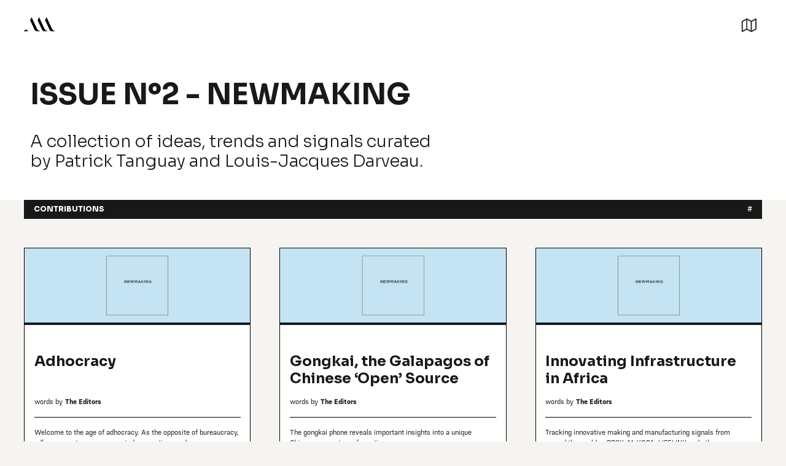

--- FILE ---
content_type: text/html
request_url: https://www.thealpinereview.com/tags/n2-newmaking
body_size: 6802
content:
<!DOCTYPE html><!-- Last Published: Fri Dec 08 2023 21:16:47 GMT+0000 (Coordinated Universal Time) --><html data-wf-domain="www.thealpinereview.com" data-wf-page="621d32d209f7a08ae1b923b7" data-wf-site="621d2b9d2758f7b56b57ee0e" lang="en" data-wf-collection="621d32d209f7a0efdbb923b5" data-wf-item-slug="n2-newmaking"><head><meta charset="utf-8"/><title>Issue Nº2 - Newmaking — The Alpine Review</title><meta content="A collection of ideas, trends and signals curated by Patrick Tanguay and Louis-Jacques Darveau." name="description"/><meta content="Issue Nº2 - Newmaking — The Alpine Review" property="og:title"/><meta content="A collection of ideas, trends and signals curated by Patrick Tanguay and Louis-Jacques Darveau." property="og:description"/><meta content="Issue Nº2 - Newmaking — The Alpine Review" property="twitter:title"/><meta content="A collection of ideas, trends and signals curated by Patrick Tanguay and Louis-Jacques Darveau." property="twitter:description"/><meta property="og:type" content="website"/><meta content="summary_large_image" name="twitter:card"/><meta content="width=device-width, initial-scale=1" name="viewport"/><link href="https://assets-global.website-files.com/621d2b9d2758f7b56b57ee0e/css/new-alpine.webflow.b7309841d.css" rel="stylesheet" type="text/css"/><link href="https://fonts.googleapis.com" rel="preconnect"/><link href="https://fonts.gstatic.com" rel="preconnect" crossorigin="anonymous"/><script src="https://ajax.googleapis.com/ajax/libs/webfont/1.6.26/webfont.js" type="text/javascript"></script><script type="text/javascript">WebFont.load({  google: {    families: ["Open Sans:300,300italic,400,400italic,600,600italic,700,700italic,800,800italic","Sora:100,200,300,regular,500,600,700,800"]  }});</script><script type="text/javascript">!function(o,c){var n=c.documentElement,t=" w-mod-";n.className+=t+"js",("ontouchstart"in o||o.DocumentTouch&&c instanceof DocumentTouch)&&(n.className+=t+"touch")}(window,document);</script><link href="https://cdn.prod.website-files.com/621d2b9d2758f7b56b57ee0e/624dad4100b97eccd1bcff44_favicon.png" rel="shortcut icon" type="image/x-icon"/><link href="https://cdn.prod.website-files.com/621d2b9d2758f7b56b57ee0e/624dad46fa3be5d4dfd58a9c_webclip.png" rel="apple-touch-icon"/><script async="" src="https://www.googletagmanager.com/gtag/js?id=G-XV5B3Y1CBE"></script><script type="text/javascript">window.dataLayer = window.dataLayer || [];function gtag(){dataLayer.push(arguments);}gtag('js', new Date());gtag('config', 'G-XV5B3Y1CBE', {'anonymize_ip': false});</script><style>
* {
-webkit-font-smoothing: antialiased;
-moz-osx-font-smoothing: grayscale;
}
</style>

<!-- [Attributes by Finsweet] Disable scrolling -->
<script defer src="https://cdn.jsdelivr.net/npm/@finsweet/attributes-scrolldisable@1/scrolldisable.js"></script>

<!-- [Attributes by Finsweet] CMS Load -->
<script async src="https://cdn.jsdelivr.net/npm/@finsweet/attributes-cmsload@1/cmsload.js"></script>

<!-- [Attributes by Finsweet] CMS Filter -->
<script async src="https://cdn.jsdelivr.net/npm/@finsweet/attributes-cmsfilter@1/cmsfilter.js"></script>

<!-- [Attributes by Finsweet] Link blocks in editor -->
<script defer src="https://cdn.jsdelivr.net/npm/@finsweet/attributes-linkblockedit@1/linkblockedit.js"></script>

<!-- [Attributes by Finsweet] CMS Sort -->
<script async src="https://cdn.jsdelivr.net/npm/@finsweet/attributes-cmssort@1/cmssort.js"></script><script type="text/javascript">window.__WEBFLOW_CURRENCY_SETTINGS = {"currencyCode":"USD","symbol":"US$","decimal":".","fractionDigits":2,"group":",","template":"{{wf {&quot;path&quot;:&quot;symbol&quot;,&quot;type&quot;:&quot;PlainText&quot;\\} }} {{wf {&quot;path&quot;:&quot;amount&quot;,&quot;type&quot;:&quot;CommercePrice&quot;\\} }} ","hideDecimalForWholeNumbers":false};</script></head><body><div class="page-wrapper"><div class="styles w-embed"><style>
/* Snippet gets rid of top margin on first element in any rich text*/
.w-richtext>:first-child {
	margin-top: 0;
}

/* Snippet gets rid of bottom margin on last element in any rich text*/
.w-richtext>:last-child, .w-richtext ol li:last-child, .w-richtext ul li:last-child {
    margin-bottom: 0;
}

/* Snippet makes all link elements listed below to inherit color from their parent */
a, 
.w-tab-link,
.w-nav-link,
.w-dropdown-btn,
.w-dropdown-toggle,
.w-dropdown-link
{
color: inherit;
}

/* Snippet allows you to add class of clickable-off and prevent all click and hover interaction with an element */
.clickable-off {
  pointer-events: none;
}

/* Snippet allows you to add class of clickable-on and enable all click and hover interaction with an element */
.clickable-on{
  pointer-events: auto;
}

/* Snippet allows you to add class of div-square which creates and maintains a 1:1 dimension of a div.*/
.div-square::after {
  content: "";
  display: block;
  padding-bottom: 100%;
}

/*Hide focus outline for main content element*/
    main:focus-visible {
    outline: -webkit-focus-ring-color auto 0px;
}

/*Apply "..." After 3 lines of Text */
.text-style-3lines {
    display: -webkit-box;
    overflow: hidden;
    -webkit-line-clamp: 3;
    -webkit-box-orient: vertical;
}

/*Apply "..." After 2 lines of Text */
.text-style-2lines {
    display: -webkit-box;
    overflow: hidden;
    -webkit-line-clamp: 2;
    -webkit-box-orient: vertical;
}
.text-style-3lines {
    display: -webkit-box;
    overflow: hidden;
    -webkit-line-clamp: 3;
    -webkit-box-orient: vertical;
}
.text-style-4lines {
    display: -webkit-box;
    overflow: hidden;
    -webkit-line-clamp: 4;
    -webkit-box-orient: vertical;
}
.text-style-5lines {
    display: -webkit-box;
    overflow: hidden;
    -webkit-line-clamp: 5;
    -webkit-box-orient: vertical;
}

/* Make sure containers never lose their center alignment*/
.container-medium, .container-small, .container-large {
  margin-right: auto !important;
  margin-left: auto !important;
}

/*Reset selects, buttons, and links styles*/
.w-input, .w-select, a {
color: inherit;
text-decoration: inherit;
font-size: inherit;
}

html { font-size: calc(0.625rem + 0.41666666666666663vw); }
@media screen and (max-width:1920px) { html { font-size: calc(0.625rem + 0.41666666666666674vw); } }
@media screen and (max-width:1440px) { html { font-size: calc(0.8126951092611863rem + 0.20811654526534862vw); } }
@media screen and (max-width:479px) { html { font-size: calc(0.7494769874476988rem + 0.8368200836820083vw); } }

</style></div><div data-animation="over-right" class="nav-primary_component w-nav" data-easing2="ease-in" fs-scrolldisable-element="smart-nav" data-easing="ease-out" data-collapse="all" data-w-id="b5e80f8b-8651-ad18-12ef-b7cf09768f83" role="banner" data-duration="400" data-doc-height="1"><div class="nav-primary_container"><a href="/" class="nav-primary_logo-link w-nav-brand"><img src="https://cdn.prod.website-files.com/621d2b9d2758f7b56b57ee0e/621d2cf30b35be945f5c0346_TAR-Logo.svg" loading="lazy" alt="" class="nav-primary_logo"/></a><div class="nav-primary_menu-button w-nav-button"><img src="https://cdn.prod.website-files.com/621d2b9d2758f7b56b57ee0e/621d2cf12758f73a6657f913_DMI-AASite-Assets-MapOpen.svg" loading="lazy" alt="" class="nav-icon-open"/><img src="https://cdn.prod.website-files.com/621d2b9d2758f7b56b57ee0e/621d2ceeb8ceb755fffc8911_DMI-AASite-Assets-MapClose.svg" loading="lazy" alt="" class="nav-icon-close"/></div><nav role="navigation" class="nav-primary_menu w-nav-menu"><div class="container-large w-container"><div class="w-layout-grid grid"><div id="w-node-_90ae14f7-f4ab-2957-b18b-6fc4834e1751-834e174e" class="div-block-6"><div id="w-node-_90ae14f7-f4ab-2957-b18b-6fc4834e1752-834e174e" class="div-block-9"><a href="/" class="w-inline-block"><img src="https://cdn.prod.website-files.com/621d2b9d2758f7b56b57ee0e/62334b310dbc9587e969480f_Frame%2022.svg" loading="lazy" alt="" class="image-5"/></a><p class="menu-intro">The world around us seems as turbulent as it has ever been. Tremors across industry, across culture, across the environment, are profoundly reshaping everything we know. We started<em> The Alpine Review</em> as an attempt to understand those tremors from a long-term point of view — to look at how our immediate moment is shaped by the past and will shape us in the future.</p><a href="/questions" class="link-block-2 w-inline-block"><div class="text-block-5">Some of the central questions being explored</div></a><form action="/search" id="w-node-_90ae14f7-f4ab-2957-b18b-6fc4834e1769-834e174e" class="search w-form"><div class="div-block-12"><input class="search-input w-input" maxlength="256" name="query" placeholder="Search…" type="search" id="search" required=""/><input type="submit" class="search-button w-button" value=""/></div></form></div><div id="w-node-_90ae14f7-f4ab-2957-b18b-6fc4834e1759-834e174e" class="menu-links main"><a href="/browse" class="menu-page w-inline-block"><div>Browse</div></a><a href="/people" class="menu-page w-inline-block"><div>People</div></a><a href="/magazine" class="menu-page w-inline-block"><div>Magazine</div></a><a href="/about" class="menu-page w-inline-block"><div>About</div></a></div></div><div id="w-node-_90ae14f7-f4ab-2957-b18b-6fc4834e176d-834e174e" class="div-block-7"><div class="w-dyn-list"><div role="list" class="w-dyn-items"><div role="listitem" class="w-dyn-item"><a href="/collections/science" class="menu-col w-inline-block"><div>Science</div></a></div><div role="listitem" class="w-dyn-item"><a href="/collections/economics" class="menu-col w-inline-block"><div>Economics</div></a></div><div role="listitem" class="w-dyn-item"><a href="/collections/culture" class="menu-col w-inline-block"><div>Culture</div></a></div><div role="listitem" class="w-dyn-item"><a href="/collections/politics" class="menu-col w-inline-block"><div>Politics</div></a></div><div role="listitem" class="w-dyn-item"><a href="/collections/education" class="menu-col w-inline-block"><div>Education</div></a></div><div role="listitem" class="w-dyn-item"><a href="/collections/philosophy" class="menu-col w-inline-block"><div>Philosophy</div></a></div><div role="listitem" class="w-dyn-item"><a href="/collections/history" class="menu-col w-inline-block"><div>History</div></a></div><div role="listitem" class="w-dyn-item"><a href="/collections/technology" class="menu-col w-inline-block"><div>Technology</div></a></div><div role="listitem" class="w-dyn-item"><a href="/collections/design" class="menu-col w-inline-block"><div>Design</div></a></div><div role="listitem" class="w-dyn-item"><a href="/collections/media" class="menu-col w-inline-block"><div>Media</div></a></div><div role="listitem" class="w-dyn-item"><a href="/collections/futures" class="menu-col w-inline-block"><div>Futures</div></a></div><div role="listitem" class="w-dyn-item"><a href="/collections/systems" class="menu-col w-inline-block"><div>Systems</div></a></div></div></div></div></div></div></nav></div></div><main class="main-wrapper"><section class="section-header"><div class="page-padding"><div class="container-large col-header"><div class="columns w-row"><div class="column w-col w-col-7"><h1 id="w-node-_700f4b00-dffd-bd95-151a-d82192e4cf36-e1b923b7" class="all-caps">Issue Nº2 - Newmaking</h1><div><p id="w-node-_700f4b00-dffd-bd95-151a-d82192e4cf38-e1b923b7" class="col-desc">A collection of ideas, trends and signals curated by Patrick Tanguay and Louis-Jacques Darveau.</p><a href="#" class="bio-link w-condition-invisible">LINK</a></div></div><div class="w-col w-col-5"><img src="" loading="lazy" alt="" class="w-dyn-bind-empty"/></div></div></div></div></section><section class="section"><div class="page-padding"><div class="container-large black-bar"><div class="label">Contributions</div><div class="form-block w-form"><form id="email-form" name="email-form" data-name="Email Form" method="get" fs-cmsfilter-element="filters" class="form" data-wf-page-id="621d32d209f7a08ae1b923b7" data-wf-element-id="b43f195f-52f4-86a6-9a93-d186288865aa"><div class="black-bar-meta"><div><span fs-cmsfilter-element="items-count">#</span></div></div></form><div class="w-form-done"><div>Thank you! Your submission has been received!</div></div><div class="w-form-fail"><div>Oops! Something went wrong while submitting the form.</div></div></div></div><div class="container-large card-grid"><div fs-cmsfilter-element="list" fs-cmsload-element="list" fs-cmsload-mode="load-under" fs-cmsload-animation="slide-up" fs-cmsload-stagger="100" class="card-list-wrapper w-dyn-list"><div role="list" class="card-list w-dyn-items"><div id="w-node-_37454251-c992-84ea-b4b2-c98b406e0694-e1b923b7" role="listitem" class="card-item w-dyn-item"><div class="card"><a style="background-image:url(&quot;https://cdn.prod.website-files.com/621d2b9d2758f758fc57ee2c/624f1f4a407f51597bb7b95f_Frame181.png&quot;)" href="/articles/adhocracy" class="card-image w-inline-block"><div class="flag w-condition-invisible"><div class="text-block-9">Greatest Hits</div></div></a><div class="card-content"><div class="card-top"><div class="title-wrapper"><a href="/articles/adhocracy" class="w-inline-block"><h4 class="heading">Adhocracy</h4></a></div><div class="link-author-box"><div><div class="pre-text">words by</div><div class="pre-text w-condition-invisible">interview by</div></div><a href="/tags/the-editors" class="link-author w-inline-block"><div>The Editors</div></a></div></div><div class="card-excerpt text-style-4lines">Welcome to the age of adhocracy. As the opposite of bureaucracy, adhocracy cuts across accepted conventions and power structures to capture opportunities, self-organize and develop new and unexpected methodologies of production.</div><div fs-cmsfilter-field="hits" class="html-embed w-embed">false</div></div><div class="card-footer"><div><div class="w-dyn-list"><div role="list" class="w-dyn-items"><div role="listitem" class="collection-link w-dyn-item"><a href="/collections/futures" class="w-inline-block"><div class="link-col">Futures</div></a></div></div></div></div><a href="/articles/adhocracy" class="link-block w-inline-block"><div class="text-link">Read</div></a></div></div></div><div id="w-node-_37454251-c992-84ea-b4b2-c98b406e0694-e1b923b7" role="listitem" class="card-item w-dyn-item"><div class="card"><a style="background-image:url(&quot;https://cdn.prod.website-files.com/621d2b9d2758f758fc57ee2c/624f1f4a407f51597bb7b95f_Frame181.png&quot;)" href="/articles/gongkai-the-galapagos-of-chinese-open-source" class="card-image w-inline-block"><div class="flag w-condition-invisible"><div class="text-block-9">Greatest Hits</div></div></a><div class="card-content"><div class="card-top"><div class="title-wrapper"><a href="/articles/gongkai-the-galapagos-of-chinese-open-source" class="w-inline-block"><h4 class="heading">Gongkai, the Galapagos of Chinese ‘Open’ Source</h4></a></div><div class="link-author-box"><div><div class="pre-text">words by</div><div class="pre-text w-condition-invisible">interview by</div></div><a href="/tags/the-editors" class="link-author w-inline-block"><div>The Editors</div></a></div></div><div class="card-excerpt text-style-4lines">The gongkai phone reveals important insights into a unique Chinese ecosystem of creation.</div><div fs-cmsfilter-field="hits" class="html-embed w-embed">false</div></div><div class="card-footer"><div><div class="w-dyn-list"><div role="list" class="w-dyn-items"><div role="listitem" class="collection-link w-dyn-item"><a href="/collections/economics" class="w-inline-block"><div class="link-col">Economics</div></a></div></div></div></div><a href="/articles/gongkai-the-galapagos-of-chinese-open-source" class="link-block w-inline-block"><div class="text-link">Read</div></a></div></div></div><div id="w-node-_37454251-c992-84ea-b4b2-c98b406e0694-e1b923b7" role="listitem" class="card-item w-dyn-item"><div class="card"><a style="background-image:url(&quot;https://cdn.prod.website-files.com/621d2b9d2758f758fc57ee2c/624f1f4a407f51597bb7b95f_Frame181.png&quot;)" href="/articles/innovating-infrastructure-in-africa" class="card-image w-inline-block"><div class="flag w-condition-invisible"><div class="text-block-9">Greatest Hits</div></div></a><div class="card-content"><div class="card-top"><div class="title-wrapper"><a href="/articles/innovating-infrastructure-in-africa" class="w-inline-block"><h4 class="heading">Innovating Infrastructure in Africa</h4></a></div><div class="link-author-box"><div><div class="pre-text">words by</div><div class="pre-text w-condition-invisible">interview by</div></div><a href="/tags/the-editors" class="link-author w-inline-block"><div>The Editors</div></a></div></div><div class="card-excerpt text-style-4lines">Tracking innovative making and manufacturing signals from around the world — BRCK, M-KOPA, LIFELINK and other interesting developments.</div><div fs-cmsfilter-field="hits" class="html-embed w-embed">false</div></div><div class="card-footer"><div><div class="w-dyn-list"><div role="list" class="w-dyn-items"><div role="listitem" class="collection-link w-dyn-item"><a href="/collections/economics" class="w-inline-block"><div class="link-col">Economics</div></a></div></div></div></div><a href="/articles/innovating-infrastructure-in-africa" class="link-block w-inline-block"><div class="text-link">Read</div></a></div></div></div><div id="w-node-_37454251-c992-84ea-b4b2-c98b406e0694-e1b923b7" role="listitem" class="card-item w-dyn-item"><div class="card"><a style="background-image:url(&quot;https://cdn.prod.website-files.com/621d2b9d2758f758fc57ee2c/624f1f4a407f51597bb7b95f_Frame181.png&quot;)" href="/articles/laser-origami-simplified-manufacturing" class="card-image w-inline-block"><div class="flag w-condition-invisible"><div class="text-block-9">Greatest Hits</div></div></a><div class="card-content"><div class="card-top"><div class="title-wrapper"><a href="/articles/laser-origami-simplified-manufacturing" class="w-inline-block"><h4 class="heading">Laser Origami: Simplified Manufacturing</h4></a></div><div class="link-author-box"><div><div class="pre-text">words by</div><div class="pre-text w-condition-invisible">interview by</div></div><a href="/tags/the-editors" class="link-author w-inline-block"><div>The Editors</div></a></div></div><div class="card-excerpt text-style-4lines">Tracking innovative making and manufacturing signals from around the world.</div><div fs-cmsfilter-field="hits" class="html-embed w-embed">false</div></div><div class="card-footer"><div><div class="w-dyn-list"><div role="list" class="w-dyn-items"><div role="listitem" class="collection-link w-dyn-item"><a href="/collections/technology" class="w-inline-block"><div class="link-col">Technology</div></a></div></div></div></div><a href="/articles/laser-origami-simplified-manufacturing" class="link-block w-inline-block"><div class="text-link">Read</div></a></div></div></div><div id="w-node-_37454251-c992-84ea-b4b2-c98b406e0694-e1b923b7" role="listitem" class="card-item w-dyn-item"><div class="card"><a style="background-image:url(&quot;https://cdn.prod.website-files.com/621d2b9d2758f758fc57ee2c/624f1f4a407f51597bb7b95f_Frame181.png&quot;)" href="/articles/meet-easton-lachapelle" class="card-image w-inline-block"><div class="flag w-condition-invisible"><div class="text-block-9">Greatest Hits</div></div></a><div class="card-content"><div class="card-top"><div class="title-wrapper"><a href="/articles/meet-easton-lachapelle" class="w-inline-block"><h4 class="heading">Meet Easton LaChapelle</h4></a></div><div class="link-author-box"><div><div class="pre-text">words by</div><div class="pre-text w-condition-invisible">interview by</div></div><a href="/tags/the-editors" class="link-author w-inline-block"><div>The Editors</div></a></div></div><div class="card-excerpt text-style-4lines">For all the Luke Skywalkers out there, your hand is coming. A self-taught inventor, Easton LaChapelle of Mancos, Colorado is creating mind-blowing (and low-cost) robotic arms that he’s been developing since he was 14...as in, 3 years ago.</div><div fs-cmsfilter-field="hits" class="html-embed w-embed">false</div></div><div class="card-footer"><div><div class="w-dyn-list"><div role="list" class="w-dyn-items"><div role="listitem" class="collection-link w-dyn-item"><a href="/collections/technology" class="w-inline-block"><div class="link-col">Technology</div></a></div></div></div></div><a href="/articles/meet-easton-lachapelle" class="link-block w-inline-block"><div class="text-link">Read</div></a></div></div></div><div id="w-node-_37454251-c992-84ea-b4b2-c98b406e0694-e1b923b7" role="listitem" class="card-item w-dyn-item"><div class="card"><a style="background-image:url(&quot;https://cdn.prod.website-files.com/621d2b9d2758f758fc57ee2c/624f1f4a407f51597bb7b95f_Frame181.png&quot;)" href="/articles/new-era-of-manufacturing" class="card-image w-inline-block"><div class="flag w-condition-invisible"><div class="text-block-9">Greatest Hits</div></div></a><div class="card-content"><div class="card-top"><div class="title-wrapper"><a href="/articles/new-era-of-manufacturing" class="w-inline-block"><h4 class="heading">New Era of Manufacturing</h4></a></div><div class="link-author-box"><div><div class="pre-text">words by</div><div class="pre-text w-condition-invisible">interview by</div></div><a href="/tags/the-editors" class="link-author w-inline-block"><div>The Editors</div></a></div></div><div class="card-excerpt text-style-4lines">Tracking innovative making and manufacturing signals from around the world — GE&#x27;s stated embrace of 3D printing.</div><div fs-cmsfilter-field="hits" class="html-embed w-embed">false</div></div><div class="card-footer"><div><div class="w-dyn-list"><div role="list" class="w-dyn-items"><div role="listitem" class="collection-link w-dyn-item"><a href="/collections/technology" class="w-inline-block"><div class="link-col">Technology</div></a></div></div></div></div><a href="/articles/new-era-of-manufacturing" class="link-block w-inline-block"><div class="text-link">Read</div></a></div></div></div><div id="w-node-_37454251-c992-84ea-b4b2-c98b406e0694-e1b923b7" role="listitem" class="card-item w-dyn-item"><div class="card"><a style="background-image:url(&quot;https://cdn.prod.website-files.com/621d2b9d2758f758fc57ee2c/624f4e4325c56dc0413ff587_Frame207.png&quot;)" href="/articles/objects-of-ritual" class="card-image w-inline-block"><div class="flag w-condition-invisible"><div class="text-block-9">Greatest Hits</div></div></a><div class="card-content"><div class="card-top"><div class="title-wrapper"><a href="/articles/objects-of-ritual" class="w-inline-block"><h4 class="heading">Objects of Ritual</h4></a></div><div class="link-author-box"><div><div class="pre-text">words by</div><div class="pre-text w-condition-invisible">interview by</div></div><a href="/tags/the-editors" class="link-author w-inline-block"><div>The Editors</div></a></div></div><div class="card-excerpt text-style-4lines">Tracking innovative making and manufacturing signals from around the world — on seasonally-inspired objects by Savvy studio.</div><div fs-cmsfilter-field="hits" class="html-embed w-embed">false</div></div><div class="card-footer"><div><div class="w-dyn-list"><div role="list" class="w-dyn-items"><div role="listitem" class="collection-link w-dyn-item"><a href="/collections/design" class="w-inline-block"><div class="link-col">Design</div></a></div></div></div></div><a href="/articles/objects-of-ritual" class="link-block w-inline-block"><div class="text-link">Read</div></a></div></div></div><div id="w-node-_37454251-c992-84ea-b4b2-c98b406e0694-e1b923b7" role="listitem" class="card-item w-dyn-item"><div class="card"><a style="background-image:url(&quot;https://cdn.prod.website-files.com/621d2b9d2758f758fc57ee2c/624f1f4a407f51597bb7b95f_Frame181.png&quot;)" href="/articles/open-source-workspace" class="card-image w-inline-block"><div class="flag w-condition-invisible"><div class="text-block-9">Greatest Hits</div></div></a><div class="card-content"><div class="card-top"><div class="title-wrapper"><a href="/articles/open-source-workspace" class="w-inline-block"><h4 class="heading">Open Source Workspace</h4></a></div><div class="link-author-box"><div><div class="pre-text">words by</div><div class="pre-text w-condition-invisible">interview by</div></div><a href="/tags/the-editors" class="link-author w-inline-block"><div>The Editors</div></a></div></div><div class="card-excerpt text-style-4lines">Tracking innovative making and manufacturing signals from around the world — Wikihouse</div><div fs-cmsfilter-field="hits" class="html-embed w-embed">false</div></div><div class="card-footer"><div><div class="w-dyn-list"><div role="list" class="w-dyn-items"><div role="listitem" class="collection-link w-dyn-item"><a href="/collections/technology" class="w-inline-block"><div class="link-col">Technology</div></a></div></div></div></div><a href="/articles/open-source-workspace" class="link-block w-inline-block"><div class="text-link">Read</div></a></div></div></div><div id="w-node-_37454251-c992-84ea-b4b2-c98b406e0694-e1b923b7" role="listitem" class="card-item w-dyn-item"><div class="card"><a style="background-image:url(&quot;https://cdn.prod.website-files.com/621d2b9d2758f758fc57ee2c/624f1f4a407f51597bb7b95f_Frame181.png&quot;)" href="/articles/robotics-for-the-masses" class="card-image w-inline-block"><div class="flag w-condition-invisible"><div class="text-block-9">Greatest Hits</div></div></a><div class="card-content"><div class="card-top"><div class="title-wrapper"><a href="/articles/robotics-for-the-masses" class="w-inline-block"><h4 class="heading">Robotics for the Masses</h4></a></div><div class="link-author-box"><div><div class="pre-text">words by</div><div class="pre-text w-condition-invisible">interview by</div></div><a href="/tags/the-editors" class="link-author w-inline-block"><div>The Editors</div></a></div></div><div class="card-excerpt text-style-4lines">Tracking innovative making and manufacturing signals from around the world.</div><div fs-cmsfilter-field="hits" class="html-embed w-embed">false</div></div><div class="card-footer"><div><div class="w-dyn-list"><div role="list" class="w-dyn-items"><div role="listitem" class="collection-link w-dyn-item"><a href="/collections/technology" class="w-inline-block"><div class="link-col">Technology</div></a></div></div></div></div><a href="/articles/robotics-for-the-masses" class="link-block w-inline-block"><div class="text-link">Read</div></a></div></div></div></div><div role="navigation" aria-label="List" class="w-pagination-wrapper pagination"><a href="?1f324721_page=2" aria-label="Next Page" class="w-pagination-next next"><img alt="" loading="lazy" src="https://cdn.prod.website-files.com/621d2b9d2758f7b56b57ee0e/6234ce63837d91542c1b7f5f_Frame%2023.svg" class="image-7"/><div class="text-block-8 w-inline-block">More</div></a><link rel="prerender" href="?1f324721_page=2"/><div aria-label="Page 1 of 2" role="heading" class="w-page-count">1 / 2</div></div></div></div></div></section></main><footer class="footer6_component"><div class="page-padding"><div class="container-large footer"><div class="padding-vertical padding-large"><div class="footer6_top"><div id="w-node-a5a45948-d834-2578-470e-81b3db45c509-67c79560" class="div-block-25"><img src="https://cdn.prod.website-files.com/621d2b9d2758f7b56b57ee0e/623b60c5a2019c7d5b2b0ce4_Frame%2024.svg" loading="lazy" alt="" class="footer-logo"/><p class="footer-desc">The Alpine Review is a laboratory for sensemaking. It began in 2012 as a conceptually bold, ad-free print magazine which set out to explore topics of significance at a pace conducive to deep consideration and reflection on the turbulent sea of change we all live in.</p><div class="div-block-11"><a href="/policies/privacy" class="legal-link w-inline-block"><div class="text-block-13">Privacy </div></a><a href="/policies/terms-conditions" class="legal-link w-inline-block"><div>Terms</div></a></div></div><div id="w-node-e2d8efb7-5dff-ad99-8ba1-53c62c2e9019-67c79560" class="div-block-22"><div class="menu-links"><a href="/browse" class="menu-page small w-inline-block"><div>Browse</div></a><a href="/people" class="menu-page small w-inline-block"><div>People</div></a><a href="/magazine" class="menu-page small w-inline-block"><div>Magazine</div></a><a href="/about" class="menu-page small w-inline-block"><div>About</div></a></div></div><div id="w-node-_3780375c-4ca6-88fe-86ed-cc594a755a93-67c79560" class="div-block-26"><div class="footer-link-wrapper"><h6 class="footer-heading">Stay in touch<a href="https://new-alpine.webflow.io/magazine-3/issue-3#"><br/></a></h6><a href="https://alpinereview.substack.com/" target="_blank" class="w-inline-block"><div>Click here to subscribe to our newsletter</div></a></div><div class="footer-link-wrapper"><h6 class="footer-heading">If you&#x27;d like to help or have a question</h6><a href="mailto:info@thealpinereview.com" class="w-inline-block"><div>info@thealpinereview.com</div></a></div></div><div id="w-node-_033b8d07-9dda-ce20-0bb4-7b90f688fa0c-67c79560" class="div-block-23"><div id="w-node-c0f697b9-9a80-bd9e-80a8-7449b0f8333a-67c79560" class="text-block-14">© 2012-2023 The Alpine Review</div><div class="w-dyn-list"><div role="list" class="w-dyn-items"><div role="listitem" class="w-dyn-item"><a href="/articles/a-collection-of-histories" class="sign w-inline-block"><img src="https://cdn.prod.website-files.com/621d2b9d2758f7b56b57ee0e/62448340d05dc63c458e2482_sign.svg" loading="lazy" alt="" class="image-15"/></a></div></div></div></div></div></div><div class="line-divider"></div></div></div></footer></div><script src="https://d3e54v103j8qbb.cloudfront.net/js/jquery-3.5.1.min.dc5e7f18c8.js?site=621d2b9d2758f7b56b57ee0e" type="text/javascript" integrity="sha256-9/aliU8dGd2tb6OSsuzixeV4y/faTqgFtohetphbbj0=" crossorigin="anonymous"></script><script src="https://assets-global.website-files.com/621d2b9d2758f7b56b57ee0e/js/webflow.74a681561.js" type="text/javascript"></script></body></html>

--- FILE ---
content_type: image/svg+xml
request_url: https://assets-global.website-files.com/621d2b9d2758f7b56b57ee0e/623cdb71583c962e2d2c68cc_link-arrow.svg
body_size: -109
content:
<svg width="13" height="13" viewBox="0 0 13 13" fill="none" xmlns="http://www.w3.org/2000/svg">
<path d="M1 0.5C0.723858 0.5 0.5 0.723858 0.5 1C0.5 1.27614 0.723858 1.5 1 1.5L1 0.5ZM12 1.5L12.5 1.5L12.5 0.500001L12 0.500001L12 1.5ZM1 1.5L12 1.5L12 0.500001L1 0.5L1 1.5Z" fill="black"/>
<path d="M11.5 12C11.5 12.2761 11.7239 12.5 12 12.5C12.2761 12.5 12.5 12.2761 12.5 12H11.5ZM12.5 1V0.5H11.5V1H12.5ZM12.5 12L12.5 1H11.5L11.5 12H12.5Z" fill="black"/>
<path d="M12 1L1 12" stroke="black" stroke-linecap="round"/>
</svg>


--- FILE ---
content_type: image/svg+xml
request_url: https://assets-global.website-files.com/621d2b9d2758f7b56b57ee0e/621d2cf0a67b02706ca55207_DMI-AASite-Assets-Search.svg
body_size: 41
content:
<?xml version="1.0" encoding="utf-8"?>
<!-- Generator: Adobe Illustrator 16.0.0, SVG Export Plug-In . SVG Version: 6.00 Build 0)  -->
<!DOCTYPE svg PUBLIC "-//W3C//DTD SVG 1.1//EN" "http://www.w3.org/Graphics/SVG/1.1/DTD/svg11.dtd">
<svg version="1.1" id="Layer_1" xmlns="http://www.w3.org/2000/svg" xmlns:xlink="http://www.w3.org/1999/xlink" x="0px" y="0px"
	 width="26.357px" height="24.265px" viewBox="0 0 26.357 24.265" enable-background="new 0 0 26.357 24.265" xml:space="preserve">
<g>
	
		<circle fill="none" stroke="#30302F" stroke-width="2" stroke-linecap="round" stroke-linejoin="round" cx="10.101" cy="10.012" r="7.098"/>
	
		<line fill="none" stroke="#30302F" stroke-width="2" stroke-linecap="round" stroke-linejoin="round" x1="14.307" y1="16.109" x2="20.91" y2="22.713"/>
</g>
</svg>


--- FILE ---
content_type: image/svg+xml
request_url: https://cdn.prod.website-files.com/621d2b9d2758f7b56b57ee0e/623b60c5a2019c7d5b2b0ce4_Frame%2024.svg
body_size: 4768
content:
<svg width="265" height="17" viewBox="0 0 265 17" fill="none" xmlns="http://www.w3.org/2000/svg">
<path d="M216.05 1.72977H216.86C217.056 1.7297 217.244 1.80597 217.384 1.94232C217.524 2.07868 217.605 2.26435 217.61 2.45978V14.9098C217.6 15.1026 217.517 15.2843 217.378 15.4181C217.238 15.5518 217.053 15.6275 216.86 15.6298H216.05V16.3598H222.26V15.6298H221.45C221.256 15.6299 221.07 15.555 220.93 15.4208C220.79 15.2866 220.708 15.1034 220.7 14.9098V2.45978C220.706 2.26435 220.787 2.07868 220.927 1.94232C221.067 1.80597 221.255 1.7297 221.45 1.72977H222.26V1.00977H216.05V1.72977Z" fill="white"/>
<path d="M259.32 1.00977V1.73978H260.05C260.15 1.73845 260.248 1.75685 260.34 1.79395C260.433 1.83104 260.516 1.8861 260.587 1.95587C260.658 2.02565 260.714 2.10879 260.752 2.20044C260.791 2.29209 260.81 2.39044 260.81 2.48978C260.825 2.57578 260.825 2.66375 260.81 2.74976L257.28 12.1998C256.16 9.11977 253.64 2.09975 253.61 2.02975C253.469 1.72997 253.246 1.47664 252.966 1.2995C252.686 1.12236 252.362 1.02877 252.03 1.02975H251.79L247.61 12.2498C246.81 10.0798 243.96 2.12977 243.92 2.04977C243.78 1.74923 243.557 1.49519 243.277 1.3179C242.997 1.14062 242.672 1.04756 242.34 1.04977H239.05V1.77975H239.88C240.233 1.77811 240.577 1.88466 240.866 2.08496C241.156 2.28526 241.377 2.56968 241.5 2.89978C242.5 5.61978 245.86 14.7998 245.97 15.0598C246.34 15.8998 246.87 16.7498 247.56 16.4598L251.89 4.86975C252.75 7.22975 255.26 14.2198 255.63 15.0698C256 15.9198 256.54 16.7598 257.23 16.4698L262.23 3.08975C262.353 2.68653 262.611 2.33797 262.961 2.10294C263.31 1.86791 263.731 1.76083 264.15 1.79977V1.00977H259.32Z" fill="white"/>
<path d="M237.29 13.0797C237.262 13.5315 237.082 13.9606 236.778 14.2966C236.475 14.6326 236.067 14.8558 235.62 14.9297C235.23 14.9997 231.5 15.0797 231.5 15.0797C231.073 15.0793 230.662 14.9205 230.346 14.6341C230.03 14.3476 229.832 13.954 229.79 13.5297V8.84967H230.57C231.73 8.84967 233.31 8.79969 233.83 9.39969C233.912 9.49484 233.97 9.60787 234 9.72968C234 9.72968 234 10.1697 234 10.1697H234.72V6.62967H234.05V6.91968C234.047 7.02979 234.023 7.13834 233.98 7.23969C233.6 8.00969 231.86 7.94967 230.61 7.93967H229.83V2.33966L234.2 2.38968C235.2 2.38968 236.08 2.54969 236.37 3.92969H237.05L236.98 0.929688H225.21V1.72968H225.93C226.13 1.7323 226.321 1.81354 226.461 1.95578C226.601 2.09802 226.68 2.28984 226.68 2.48969V14.9197C226.68 15.1195 226.601 15.3113 226.461 15.4536C226.321 15.5958 226.13 15.6771 225.93 15.6797H225.21V16.3997H237.87L238 13.0597L237.29 13.0797Z" fill="white"/>
<path d="M195.4 13.0797C195.372 13.533 195.19 13.9631 194.885 14.2993C194.579 14.6356 194.169 14.8579 193.72 14.9297C193.33 14.9997 189.6 15.0797 189.6 15.0797C189.174 15.0793 188.763 14.9205 188.447 14.6341C188.131 14.3476 187.932 13.954 187.89 13.5297V8.84967H188.68C189.84 8.84967 191.42 8.79969 191.94 9.39969C192.023 9.49296 192.078 9.6071 192.1 9.72968C192.1 9.72968 192.1 10.1697 192.1 10.1697H192.81V6.62967H192.1V6.91968C192.099 7.0311 192.071 7.14065 192.02 7.23969C191.64 8.00969 189.9 7.94967 188.65 7.93967H187.86V2.33966L192.24 2.38968C193.24 2.38968 194.12 2.54969 194.41 3.92969H195.15L195.07 0.929688H183.3V1.72968H184.02C184.222 1.72968 184.415 1.80974 184.558 1.95227C184.7 2.0948 184.78 2.28812 184.78 2.48969V14.9197C184.78 15.1212 184.7 15.3145 184.558 15.4571C184.415 15.5996 184.222 15.6797 184.02 15.6797H183.3V16.3997H195.97L196.1 13.0597L195.4 13.0797Z" fill="white"/>
<path d="M209.05 1.00977V1.73978H209.77C209.869 1.73845 209.968 1.75685 210.06 1.79395C210.152 1.83104 210.236 1.8861 210.307 1.95587C210.378 2.02565 210.434 2.10879 210.472 2.20044C210.51 2.29209 210.53 2.39044 210.53 2.48978C210.529 2.57872 210.512 2.66674 210.48 2.74976L207.02 12.0298C205.61 8.88975 202.6 2.09975 202.57 2.02975C202.432 1.73 202.21 1.47636 201.932 1.29904C201.654 1.12173 201.33 1.02823 201 1.02975H197.33V1.75977H198.51C198.661 1.75753 198.808 1.80133 198.934 1.88531C199.059 1.9693 199.155 2.08948 199.21 2.22977L199.93 3.88977L204.05 13.0098C204.35 13.6798 205.57 16.9198 206.88 16.3798L211.8 3.14978C211.902 2.70811 212.161 2.31857 212.529 2.05368C212.897 1.78879 213.349 1.6666 213.8 1.70978V1.00977H209.05Z" fill="white"/>
<path d="M171.39 9.61975V2.46976C171.395 2.27168 171.478 2.08348 171.62 1.94525C171.762 1.80702 171.952 1.7297 172.15 1.72977H172.85C173.743 1.85551 174.565 2.28696 175.176 2.95065C175.787 3.61435 176.149 4.46922 176.2 5.36975C176.2 5.42975 176.2 5.47975 176.2 5.52975C176.29 6.29384 176.148 7.06733 175.791 7.74893C175.434 8.43054 174.88 8.98849 174.2 9.34976C173.726 9.52086 173.225 9.60554 172.72 9.59976L171.39 9.61975ZM179.81 14.8198C178.465 13.1975 177.207 11.5051 176.04 9.74976C176.91 9.35976 179.42 8.43975 179.42 5.36975C179.42 2.29975 175.9 1.00977 173.48 1.00977H166.74V1.72977H167.51C168.28 1.72977 168.28 2.37977 168.27 2.72977V14.7298C168.27 14.9198 168.35 15.6398 167.5 15.6398H166.74V16.4198H172.95V15.6398H172.21C172.094 15.6438 171.977 15.6223 171.87 15.5767C171.763 15.5311 171.666 15.4625 171.588 15.3758C171.51 15.289 171.452 15.1863 171.418 15.0747C171.383 14.9631 171.374 14.8454 171.39 14.7298V10.5498C171.39 10.5498 172.79 10.5498 173.16 10.5498C174.22 12.0498 176.16 14.8798 176.51 15.2298C176.728 15.5789 177.032 15.8662 177.393 16.0641C177.753 16.262 178.159 16.3638 178.57 16.3598H181.44V15.6198C180.63 15.6198 180.54 15.4598 179.81 14.8098" fill="white"/>
<path d="M112.94 1.72977H113.75C113.945 1.7297 114.133 1.80597 114.273 1.94232C114.413 2.07868 114.495 2.26435 114.5 2.45978V14.9098C114.495 15.1043 114.413 15.2889 114.273 15.4237C114.132 15.5584 113.945 15.6325 113.75 15.6298H112.94V16.3598H119.15V15.6298H118.34C118.147 15.6275 117.962 15.5518 117.823 15.4181C117.683 15.2843 117.6 15.1026 117.59 14.9098V2.45978C117.598 2.26518 117.68 2.08094 117.819 1.9451C117.959 1.80926 118.145 1.73218 118.34 1.72977H119.15V1.00977H112.94V1.72977Z" fill="white"/>
<path d="M94.3501 13.0797C94.3132 13.5301 94.1284 13.9557 93.8246 14.2903C93.5208 14.6249 93.1149 14.8497 92.6701 14.9297C92.2901 14.9997 87.9201 15.0797 87.9201 15.0797C87.4943 15.0771 87.0844 14.9175 86.7689 14.6315C86.4534 14.3455 86.2544 13.9532 86.2101 13.5297V2.39972C86.2154 2.20429 86.2967 2.01862 86.4368 1.88226C86.5768 1.74591 86.7646 1.66964 86.9601 1.66971H87.7701V0.949707H81.6401V1.74969H82.3601C82.5617 1.74969 82.755 1.82976 82.8975 1.97229C83.0401 2.11482 83.1201 2.30814 83.1201 2.5097V14.9397C83.1201 15.1413 83.0401 15.3346 82.8975 15.4771C82.755 15.6196 82.5617 15.6997 82.3601 15.6997H81.6401V16.4197H94.9301L95.0601 13.0797H94.3401H94.3501Z" fill="white"/>
<path d="M153.59 13.0797C153.562 13.5315 153.382 13.9606 153.079 14.2966C152.775 14.6326 152.367 14.8558 151.92 14.9297C151.53 14.9997 147.8 15.0797 147.8 15.0797C147.374 15.0771 146.964 14.9175 146.649 14.6315C146.333 14.3455 146.135 13.9532 146.09 13.5297V8.84967H146.87C148.03 8.84967 149.61 8.79969 150.14 9.39969C150.219 9.49541 150.274 9.60852 150.3 9.72968C150.3 9.72968 150.3 10.1697 150.3 10.1697H151.01V6.62967H150.3V6.91968C150.299 7.0311 150.271 7.14065 150.22 7.23969C149.85 8.00969 148.11 7.94967 146.85 7.93967H146.05V2.33966L150.42 2.38968C151.42 2.38968 152.3 2.54969 152.59 3.92969H153.33L153.26 0.929688H141.49V1.72968H142.21C142.31 1.72967 142.408 1.7494 142.5 1.78772C142.591 1.82603 142.674 1.88217 142.744 1.95288C142.814 2.02359 142.869 2.10743 142.906 2.19958C142.943 2.29174 142.962 2.39036 142.96 2.48969V14.9197C142.962 15.019 142.943 15.1176 142.906 15.2097C142.869 15.3019 142.814 15.3858 142.744 15.4565C142.674 15.5272 142.591 15.5833 142.5 15.6216C142.408 15.66 142.31 15.6797 142.21 15.6797H141.49V16.3997H154.15L154.28 13.0597L153.59 13.0797Z" fill="white"/>
<path d="M134.18 0.949707V1.6597H135.11C135.305 1.65943 135.493 1.73399 135.634 1.86798C135.775 2.00197 135.86 2.18515 135.87 2.3797V12.1897C133.38 9.5197 126.12 1.60971 126.12 1.60971C125.96 1.40416 125.756 1.23786 125.522 1.12347C125.288 1.00909 125.031 0.949656 124.77 0.949707H122.77V1.6597H123.71C123.904 1.65954 124.09 1.73442 124.23 1.86865C124.37 2.00288 124.452 2.18603 124.46 2.3797V14.4497C124.508 14.7688 124.452 15.0948 124.3 15.3797C124.224 15.4793 124.125 15.5599 124.013 15.6154C123.9 15.6709 123.776 15.6997 123.65 15.6997H122.76V16.4097H127.57V15.6997H126.63C126.432 15.6971 126.243 15.6173 126.103 15.4772C125.963 15.3371 125.883 15.1478 125.88 14.9497V5.88971C127.95 8.11971 133.75 14.3497 133.82 14.4397C134.26 14.9197 135.93 16.9697 137.3 16.2897V2.4097C137.303 2.20987 137.384 2.01913 137.526 1.87875C137.669 1.73838 137.86 1.65968 138.06 1.6597H138.99V0.949707H134.18Z" fill="white"/>
<path d="M105.14 9.36975C104.666 9.54085 104.164 9.62553 103.66 9.61975H102.34V2.46976C102.343 2.27258 102.423 2.08439 102.563 1.94589C102.704 1.8074 102.893 1.72975 103.09 1.72977C103.624 1.66218 104.166 1.7272 104.668 1.91907C105.17 2.11094 105.618 2.42375 105.97 2.82977C106.637 3.52724 107.049 4.42914 107.14 5.38977C107.14 5.44977 107.14 5.49977 107.14 5.54977C107.23 6.31385 107.088 7.08732 106.731 7.76892C106.374 8.45053 105.819 9.00848 105.14 9.36975ZM104.43 1.00977H97.6801V1.72977H98.4801C98.6428 1.72811 98.8015 1.7801 98.9317 1.87772C99.0618 1.97533 99.1562 2.11314 99.2001 2.26978V14.9098C99.1899 15.1043 99.1053 15.2875 98.9639 15.4215C98.8225 15.5555 98.635 15.63 98.4401 15.6298H97.6401V16.3598H103.88V15.6298H103.05C102.856 15.6325 102.668 15.5584 102.527 15.4237C102.387 15.2889 102.305 15.1043 102.3 14.9098V10.5398H102.5C104.507 10.5992 106.492 10.1081 108.24 9.11975C108.901 8.74724 109.447 8.20072 109.819 7.53958C110.191 6.87844 110.375 6.12797 110.35 5.36975C110.35 2.29975 106.83 1.00977 104.41 1.00977" fill="white"/>
<path d="M66.96 10.56L69.56 5.41C70.24 6.83 71.2 8.88 71.99 10.56H66.96ZM79.15 15.74C78.07 15.74 77.59 14.97 77.08 14.12C76.41 13 70.46 0 70.46 0C70.46 0 64.39 12.51 63.27 14.69C63.1231 15.0215 62.874 15.2974 62.5592 15.4773C62.2444 15.6572 61.8802 15.7318 61.52 15.69V16.41H66.32V15.68H65.75C65.5951 15.7035 65.4367 15.6809 65.2945 15.6151C65.1522 15.5493 65.0325 15.4432 64.95 15.31C64.72 14.94 64.95 14.51 65.15 14.15L66.51 11.46H72.41C72.96 12.62 73.35 13.46 73.36 13.46C74.46 15.81 74.92 16.46 76.91 16.46H79.91V15.75L79.15 15.74Z" fill="white"/>
<path d="M32.8902 2.45978C32.8954 2.26435 32.9767 2.07868 33.1168 1.94232C33.2569 1.80597 33.4447 1.7297 33.6402 1.72977H34.4502V1.00977H28.2402V1.72977H29.0402C29.2374 1.72707 29.4278 1.80218 29.57 1.93881C29.7123 2.07544 29.795 2.26261 29.8002 2.45978V7.91977H22.1102V2.45978C22.1204 2.26429 22.2046 2.08 22.3458 1.9444C22.4869 1.80879 22.6745 1.73205 22.8702 1.72977H23.6802V1.00977H17.4702V1.72977H18.2702C18.4657 1.7297 18.6535 1.80597 18.7936 1.94232C18.9337 2.07868 19.015 2.26435 19.0202 2.45978V14.8998C19.0189 14.997 18.9985 15.0929 18.9601 15.1822C18.9217 15.2715 18.8661 15.3523 18.7964 15.4201C18.7268 15.4879 18.6445 15.5413 18.5542 15.5773C18.4639 15.6132 18.3674 15.6311 18.2702 15.6298H17.4702V16.3598H23.6802V15.6298H22.8702C22.6737 15.6299 22.4848 15.554 22.3431 15.4179C22.2014 15.2818 22.118 15.0961 22.1102 14.8998V8.81976H29.8002V14.8998C29.7924 15.0961 29.709 15.2818 29.5673 15.4179C29.4256 15.554 29.2367 15.6299 29.0402 15.6298H28.2402V16.3598H34.4502V15.6298H33.6402C33.543 15.6311 33.4465 15.6132 33.3562 15.5773C33.2659 15.5413 33.1836 15.4879 33.114 15.4201C33.0443 15.3523 32.9887 15.2715 32.9503 15.1822C32.9119 15.0929 32.8915 14.997 32.8902 14.8998V2.45978Z" fill="white"/>
<path d="M50.1201 13.0797C50.0831 13.5301 49.8984 13.9557 49.5945 14.2903C49.2907 14.6248 48.8849 14.8496 48.4401 14.9297C48.0601 14.9997 44.33 15.0797 44.33 15.0797C43.9036 15.0793 43.4925 14.9205 43.1765 14.6341C42.8605 14.3476 42.6622 13.954 42.6201 13.5297V8.84967H43.4001C44.5601 8.84967 46.14 8.79969 46.67 9.39969C46.7488 9.49541 46.8037 9.60852 46.83 9.72968C46.83 9.72968 46.83 10.1697 46.83 10.1697H47.54V6.62967H46.83V6.91968C46.8285 7.0311 46.8011 7.14065 46.7501 7.23969C46.3801 8.00969 44.64 7.94967 43.38 7.93967H42.6V2.33966L46.98 2.38968C47.98 2.38968 48.8601 2.54969 49.1501 3.92969H49.89L49.8101 0.929688H38.05V1.72968H38.7701C38.9716 1.72968 39.1649 1.80974 39.3075 1.95227C39.45 2.0948 39.5301 2.28812 39.5301 2.48969V14.9197C39.5301 15.1212 39.45 15.3145 39.3075 15.4571C39.1649 15.5996 38.9716 15.6797 38.7701 15.6797H38.05V16.3997H50.7101L50.8401 13.0597L50.1201 13.0797Z" fill="white"/>
<path d="M15.32 1.00977H0.129974L0 4.34976H0.720001C0.750542 3.89823 0.933314 3.47041 1.23846 3.1362C1.54361 2.80199 1.95309 2.58114 2.39999 2.50977C2.63999 2.50977 4.15998 2.42978 5.28998 2.39978H5.5C5.59718 2.39846 5.69365 2.41627 5.78394 2.45224C5.87422 2.48821 5.95654 2.54162 6.02618 2.60941C6.09583 2.67719 6.15145 2.75804 6.18985 2.84732C6.22825 2.9366 6.2487 3.03258 6.25 3.12976V14.9298C6.24476 15.1243 6.16311 15.3089 6.02274 15.4437C5.88236 15.5784 5.69457 15.6525 5.5 15.6498H4.69V16.3798H10.75V15.6498H9.94998C9.75516 15.6501 9.56767 15.5755 9.42624 15.4415C9.28481 15.3075 9.20026 15.1243 9.19 14.9298V3.10977C9.19524 2.9126 9.27792 2.72544 9.42017 2.58881C9.56241 2.45217 9.75276 2.37706 9.94998 2.37976H10.16C11.28 2.37976 12.81 2.44978 13.05 2.48978C13.4951 2.5632 13.9022 2.78493 14.2054 3.11896C14.5086 3.45298 14.6899 3.87969 14.72 4.32977H15.45L15.32 1.00977Z" fill="white"/>
</svg>


--- FILE ---
content_type: image/svg+xml
request_url: https://assets-global.website-files.com/621d2b9d2758f7b56b57ee0e/621d2cecedbffc7d84e8a948_DMI-AASite-Assets-ArrowK.svg
body_size: 85
content:
<?xml version="1.0" encoding="utf-8"?>
<!-- Generator: Adobe Illustrator 16.0.0, SVG Export Plug-In . SVG Version: 6.00 Build 0)  -->
<!DOCTYPE svg PUBLIC "-//W3C//DTD SVG 1.1//EN" "http://www.w3.org/Graphics/SVG/1.1/DTD/svg11.dtd">
<svg version="1.1" id="Layer_1" xmlns="http://www.w3.org/2000/svg" xmlns:xlink="http://www.w3.org/1999/xlink" x="0px" y="0px"
	 width="84.033px" height="32.616px" viewBox="0 0 84.033 32.616" enable-background="new 0 0 84.033 32.616" xml:space="preserve">
<g>
	<g>
		<path fill="none" stroke="#464646" stroke-width="1.5" stroke-linejoin="round" d="M59.907,23.914
			c1.755-4.047,5.474-7,9.474-7.668"/>
		<path fill="none" stroke="#464646" stroke-width="1.5" stroke-linejoin="round" d="M59.905,8.914
			c1.69,3.532,5.476,6.608,9.476,7.332"/>
		<line fill="none" stroke="#464646" stroke-width="1.5" stroke-linejoin="round" x1="69.38" y1="16.244" x2="14.38" y2="16.244"/>
	</g>
</g>
</svg>


--- FILE ---
content_type: image/svg+xml
request_url: https://cdn.prod.website-files.com/621d2b9d2758f7b56b57ee0e/6234ce63837d91542c1b7f5f_Frame%2023.svg
body_size: -142
content:
<svg width="28" height="28" viewBox="0 0 28 28" fill="none" xmlns="http://www.w3.org/2000/svg">
<g clip-path="url(#clip0_121_2441)">
<path d="M14.1422 28.2842L14.1422 8.55203e-05M3.87157e-05 14.1421H28.2841" stroke="#454545" stroke-width="1.5" stroke-linejoin="round"/>
</g>
<defs>
<clipPath id="clip0_121_2441">
<rect width="28" height="28" fill="white"/>
</clipPath>
</defs>
</svg>


--- FILE ---
content_type: image/svg+xml
request_url: https://assets-global.website-files.com/621d2b9d2758f7b56b57ee0e/621d2cecd3d52c5fc9a70edb_DMI-AASite-Assets-ArrowCTA.svg
body_size: 47
content:
<?xml version="1.0" encoding="utf-8"?>
<!-- Generator: Adobe Illustrator 16.0.0, SVG Export Plug-In . SVG Version: 6.00 Build 0)  -->
<!DOCTYPE svg PUBLIC "-//W3C//DTD SVG 1.1//EN" "http://www.w3.org/Graphics/SVG/1.1/DTD/svg11.dtd">
<svg version="1.1" id="Layer_1" xmlns="http://www.w3.org/2000/svg" xmlns:xlink="http://www.w3.org/1999/xlink" x="0px" y="0px"
	 width="84.033px" height="32.616px" viewBox="0 0 84.033 32.616" enable-background="new 0 0 84.033 32.616" xml:space="preserve">
<g>
	<g>
		<path fill="none" stroke="#FFFFFF" stroke-width="1.5" stroke-linejoin="round" d="M59.932,23.914
			c1.755-4.047,5.474-7,9.474-7.668"/>
		<path fill="none" stroke="#FFFFFF" stroke-width="1.5" stroke-linejoin="round" d="M59.93,8.914
			c1.69,3.532,5.476,6.608,9.476,7.332"/>
		
			<line fill="none" stroke="#FFFFFF" stroke-width="1.5" stroke-linejoin="round" x1="69.405" y1="16.244" x2="14.405" y2="16.244"/>
	</g>
</g>
</svg>


--- FILE ---
content_type: image/svg+xml
request_url: https://cdn.prod.website-files.com/621d2b9d2758f7b56b57ee0e/621d2cf12758f73a6657f913_DMI-AASite-Assets-MapOpen.svg
body_size: 92
content:
<?xml version="1.0" encoding="utf-8"?>
<!-- Generator: Adobe Illustrator 16.0.0, SVG Export Plug-In . SVG Version: 6.00 Build 0)  -->
<!DOCTYPE svg PUBLIC "-//W3C//DTD SVG 1.1//EN" "http://www.w3.org/Graphics/SVG/1.1/DTD/svg11.dtd">
<svg version="1.1" id="Layer_1" xmlns="http://www.w3.org/2000/svg" xmlns:xlink="http://www.w3.org/1999/xlink" x="0px" y="0px"
	 width="26.357px" height="24.265px" viewBox="0 0 26.357 24.265" enable-background="new 0 0 26.357 24.265" xml:space="preserve">
<polyline fill="none" stroke="#30302F" stroke-width="2" stroke-linecap="round" stroke-linejoin="round" points="9.377,2.002 
	1.773,6.078 1.773,22.826 9.377,18.75 "/>
<polyline fill="none" stroke="#30302F" stroke-width="2" stroke-linecap="round" stroke-linejoin="round" points="16.98,22.826 
	24.583,18.75 24.583,2.002 16.98,6.078 "/>
<polygon fill="none" stroke="#30302F" stroke-width="2" stroke-linecap="round" stroke-linejoin="round" points="16.98,6.078 
	16.98,22.826 9.377,18.75 9.377,2.002 "/>
</svg>
